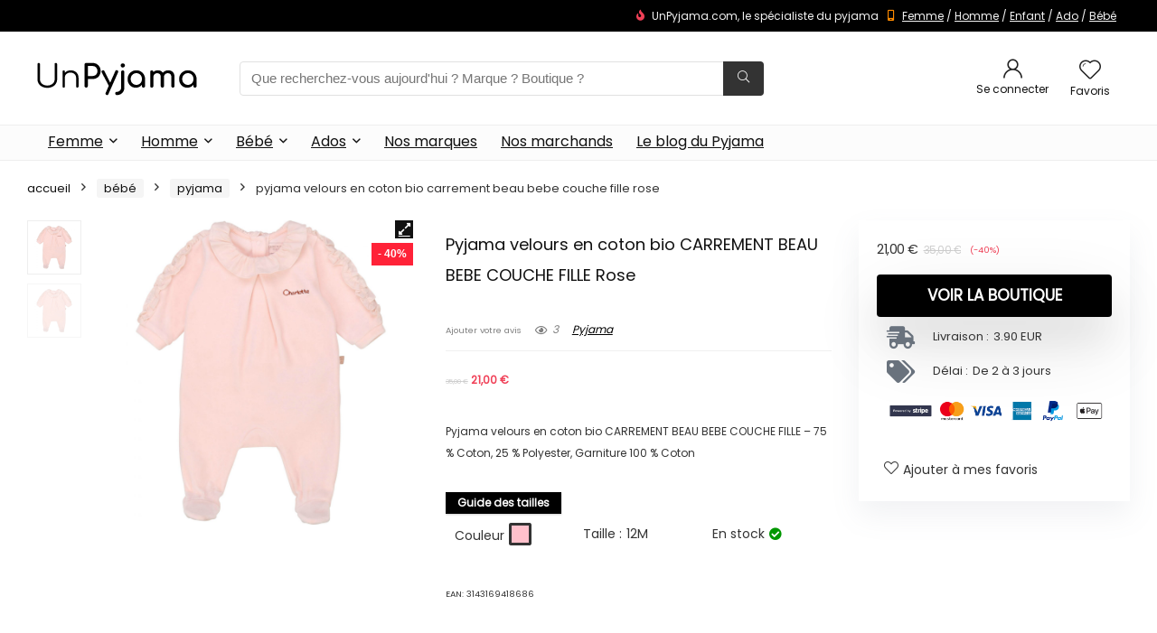

--- FILE ---
content_type: text/css
request_url: https://www.unpyjama.com/wp-content/cache/minify/197a7.css
body_size: 1005
content:
.elementor-654 .elementor-element.elementor-element-36df7a58>.elementor-container>.elementor-column>.elementor-widget-wrap{align-content:center;align-items:center}.elementor-654 .elementor-element.elementor-element-36df7a58,.elementor-654 .elementor-element.elementor-element-36df7a58>.elementor-background-overlay{border-radius:5px}.elementor-654 .elementor-element.elementor-element-36df7a58{transition:background .3s,border .3s,border-radius .3s,box-shadow .3s}.elementor-654 .elementor-element.elementor-element-36df7a58>.elementor-background-overlay{transition:background .3s,border-radius .3s,opacity .3s}.elementor-654 .elementor-element.elementor-element-4f0bb30.elementor-column>.elementor-widget-wrap{justify-content:flex-end}@media(max-width:1024px){.elementor-654 .elementor-element.elementor-element-36df7a58{padding:100px
25px}}@media(max-width:767px){.elementor-654 .elementor-element.elementor-element-36df7a58{padding:50px
20px}}.elementor-658 .elementor-element.elementor-element-2c93328>.elementor-container{text-align:center}.elementor-658 .elementor-element.elementor-element-78cc7cc
svg{width:344px;height:10px}.elementor-658 .elementor-element.elementor-element-265b01a>.elementor-container{text-align:center}.elementor-658 .elementor-element.elementor-element-f16a4ab{text-align:center}.elementor-671 .elementor-element.elementor-element-da921cb{margin-top:0;margin-bottom:20px}.elementor-671 .elementor-element.elementor-element-879905e>.elementor-widget-container{margin:0;padding:0}.elementor-671 .elementor-element.elementor-element-879905e
.meta_v_label{font-size:14px}.elementor-671 .elementor-element.elementor-element-879905e{font-size:14px}.elementor-671 .elementor-element.elementor-element-805aaf3>.elementor-widget-container{margin:0}.elementor-671 .elementor-element.elementor-element-805aaf3
.meta_v_label{font-size:14px}.elementor-671 .elementor-element.elementor-element-805aaf3{font-size:14px}.elementor-671 .elementor-element.elementor-element-c5d0389>.elementor-widget-container{margin:0}.elementor-671 .elementor-element.elementor-element-c5d0389
.meta_v_label{font-size:14px}.elementor-671 .elementor-element.elementor-element-c5d0389{font-size:14px}.elementor-651 .elementor-element.elementor-element-fd11523{margin-top:0;margin-bottom:0;padding:0}.elementor-651 .elementor-element.elementor-element-5923040 .elementor-icon-wrapper{text-align:center}.elementor-651 .elementor-element.elementor-element-5923040 .elementor-icon{font-size:25px}.elementor-651 .elementor-element.elementor-element-5923040 .elementor-icon
svg{height:25px}.elementor-651 .elementor-element.elementor-element-939acbe
.meta_v_label{font-size:13px}.elementor-651 .elementor-element.elementor-element-939acbe{font-size:13px}.elementor-651 .elementor-element.elementor-element-80e983e{margin-top:-15px;margin-bottom:0}.elementor-651 .elementor-element.elementor-element-a27fc4e .elementor-icon-wrapper{text-align:center}.elementor-651 .elementor-element.elementor-element-a27fc4e .elementor-icon{font-size:25px}.elementor-651 .elementor-element.elementor-element-a27fc4e .elementor-icon
svg{height:25px}.elementor-651 .elementor-element.elementor-element-6479f3d
.meta_v_label{font-size:13px}.elementor-651 .elementor-element.elementor-element-6479f3d{font-size:13px}.elementor-651 .elementor-element.elementor-element-ba6f2b1{margin-top:-15px;margin-bottom:0}@media(max-width:767px){.elementor-651 .elementor-element.elementor-element-80e983e{margin-top:-40px;margin-bottom:0}.elementor-651 .elementor-element.elementor-element-6479f3d>.elementor-widget-container{margin:0}.elementor-651 .elementor-element.elementor-element-ba6f2b1{margin-top:-20px;margin-bottom:0}}@media(min-width:768px){.elementor-651 .elementor-element.elementor-element-c7fe614{width:20%}.elementor-651 .elementor-element.elementor-element-9edcecf{width:79.665%}.elementor-651 .elementor-element.elementor-element-51bf2a2{width:20%}.elementor-651 .elementor-element.elementor-element-288945b{width:79.665%}}.elementor-2528 .elementor-element.elementor-element-bf0daba
.meta_v_label{font-size:10px}.elementor-2528 .elementor-element.elementor-element-bf0daba{font-size:10px}.elementor-2528 .elementor-element.elementor-element-f402679{margin-top:-30px;margin-bottom:0;padding:0}.elementor-2528 .elementor-element.elementor-element-a5206d2
.meta_v_label{font-size:10px}.elementor-2528 .elementor-element.elementor-element-a5206d2{font-size:10px}.elementor-2528 .elementor-element.elementor-element-3581269{margin-top:-30px;margin-bottom:0}.elementor-2528 .elementor-element.elementor-element-aa00246
.meta_v_label{font-size:10px}.elementor-2528 .elementor-element.elementor-element-aa00246{font-size:10px}.elementor-3530 .elementor-element.elementor-element-61418e8>.elementor-container{text-align:center}.elementor-3530 .elementor-element.elementor-element-b210b9e
svg{width:57px;height:100px}.elementor-3530 .elementor-element.elementor-element-3b7a196>.elementor-container{text-align:center}.elementor-3530 .elementor-element.elementor-element-1f39e8c .elementor-wrapper{--video-aspect-ratio:1.77777}.elementor-3436 .elementor-element.elementor-element-7e67a41>.elementor-container{text-align:center}.elementor-3436 .elementor-element.elementor-element-30c978e
svg{width:250px;height:100px}.elementor-3436 .elementor-element.elementor-element-ef2fe8e>.elementor-container{text-align:center}.elementor-3436 .elementor-element.elementor-element-ef2fe8e{margin-top:0;margin-bottom:20px}.elementor-3436 .elementor-element.elementor-element-7eec643>.elementor-container>.elementor-column>.elementor-widget-wrap{align-content:center;align-items:center}.elementor-3436 .elementor-element.elementor-element-80b2b42>.elementor-widget-container{padding:20px}.elementor-3436 .elementor-element.elementor-element-68cc91d>.elementor-element-populated{transition:background .3s,border .3s,border-radius .3s,box-shadow .3s}.elementor-3436 .elementor-element.elementor-element-68cc91d>.elementor-element-populated>.elementor-background-overlay{transition:background .3s,border-radius .3s,opacity .3s}.elementor-3436 .elementor-element.elementor-element-6b4c213
img{max-width:100%;opacity:1}.elementor-3436 .elementor-element.elementor-element-61e944b>.elementor-container>.elementor-column>.elementor-widget-wrap{align-content:center;align-items:center}.elementor-3436 .elementor-element.elementor-element-61e944b{margin-top:0;margin-bottom:-50px}.elementor-3436 .elementor-element.elementor-element-286ee64>.elementor-element-populated{transition:background .3s,border .3s,border-radius .3s,box-shadow .3s}.elementor-3436 .elementor-element.elementor-element-286ee64>.elementor-element-populated>.elementor-background-overlay{transition:background .3s,border-radius .3s,opacity .3s}.elementor-3436 .elementor-element.elementor-element-5a6170d
img{max-width:100%;opacity:1}.elementor-3436 .elementor-element.elementor-element-bb0610d>.elementor-widget-container{padding:20px}.elementor-kit-5{--e-global-color-primary:#6ec1e4;--e-global-color-secondary:#54595f;--e-global-color-text:#7a7a7a;--e-global-color-accent:#61ce70}.elementor-section.elementor-section-boxed>.elementor-container{max-width:1140px}.e-con{--container-max-width:1140px}.elementor-widget:not(:last-child){margin-block-end:20px}.elementor-element{--widgets-spacing:20px 20px;--widgets-spacing-row:20px;--widgets-spacing-column:20px}{}h1.entry-title{display:var(--page-title-display)}@media(max-width:1024px){.elementor-section.elementor-section-boxed>.elementor-container{max-width:1024px}.e-con{--container-max-width:1024px}}@media(max-width:767px){.elementor-section.elementor-section-boxed>.elementor-container{max-width:767px}.e-con{--container-max-width:767px}}